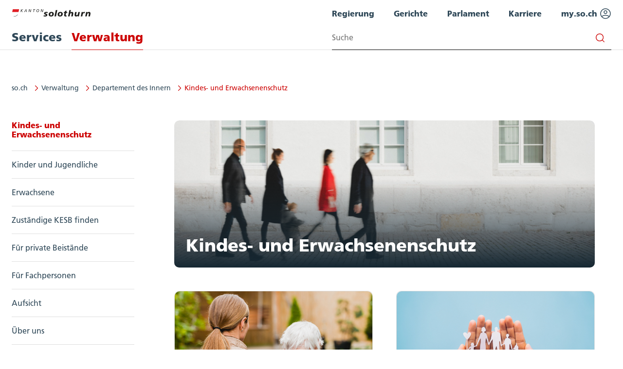

--- FILE ---
content_type: text/html; charset=utf-8
request_url: https://so.ch/verwaltung/departement-des-innern/kindes-und-erwachsenenschutz/
body_size: 11633
content:
<!DOCTYPE html>
<html lang="de">
<head>

<meta charset="utf-8">
<!-- 
	This website is powered by TYPO3 - inspiring people to share!
	TYPO3 is a free open source Content Management Framework initially created by Kasper Skaarhoj and licensed under GNU/GPL.
	TYPO3 is copyright 1998-2026 of Kasper Skaarhoj. Extensions are copyright of their respective owners.
	Information and contribution at https://typo3.org/
-->



<title>Kindes- und Erwachsenenschutz - Kanton Solothurn</title>
<meta name="generator" content="TYPO3 CMS">
<meta name="description" content="Informationen zum Kindesschutz und Erwachsenenschutz im Kanton Solothurn sowie Gefährdungsmeldungen.">
<meta name="viewport" content="width=device-width, initial-scale=1, maximum-scale=2">
<meta name="twitter:card" content="summary">
<meta name="google-site-verification" content="AnRKPckuPMMUq5H1Ub6t-0c21_j7BllMUU-c1R1D61c">


<link rel="stylesheet" href="/typo3temp/assets/compressed/merged-cb1e0705915189772bdeb081f7f76ddb.css?1768994102" media="all">






<link rel="canonical" href="https://so.ch/verwaltung/departement-des-innern/kindes-und-erwachsenenschutz/"/>
</head>
<body id="Page35736" class="layout-landing">
<div class="page">

	<header id="header" data-header>
		
    <div class="header-container">
        <a aria-label="Zur Hauptseite" class="logo" title="Zur Hauptseite" accesskey="0" href="/" data-link-type="page">
	<svg xmlns="http://www.w3.org/2000/svg" id="logo" viewBox="0 0 171.086 15.742">
		<g>
			<path d="m20.424.104h.877l-.595,2.634.016.017L23.658.104h1.156l-3.296,2.951,2.43,3.036h-1.105l-2.242-2.864-.613,2.864h-.887L20.424.104Z" fill="#1d1d1b"></path>
			<path d="m31.676,3.878h-2.428l1.852-2.848.576,2.848Zm-4.827,2.213h.972l.981-1.509h3.006l.324,1.509h.904L31.685.104h-.867s-3.969,5.987-3.969,5.987Z" fill="#1d1d1b"></path>
			<path d="m37.714.104h1.157l1.726,5.017h.018L41.701.104h.833l-1.332,5.987h-1.131l-1.726-4.975h-.016l-1.042,4.975h-.843L37.714.104Z" fill="#1d1d1b"></path>
			<path d="m50.965.858h-1.903l-1.147,5.233h-.886l1.149-5.233h-1.902l.167-.754h4.687s-.165.754-.165.754Z" fill="#1d1d1b"></path>
			<path d="m54.55,3.681c0-1.527.998-2.925,2.496-2.925,1.052,0,1.577.644,1.577,1.793,0,1.305-.891,2.892-2.401,2.892-1.105,0-1.671-.695-1.671-1.76h0Zm-.93-.025c0,1.654.884,2.538,2.567,2.538,2.218,0,3.367-1.87,3.367-3.765,0-1.527-.92-2.429-2.481-2.429-2.242,0-3.453,1.956-3.453,3.656Z" fill="#1d1d1b"></path>
			<path d="m64.057.104h1.157l1.726,5.017h.018l1.087-5.017h.832l-1.332,5.987h-1.13l-1.726-4.975h-.018l-1.043,4.975h-.842s1.271-5.987,1.271-5.987Z" fill="#1d1d1b"></path>
			<path d="m69.661,12.986c.847.367,1.765.551,2.684.551.532,0,1.855-.054,1.855-.846,0-1.359-3.952-.661-3.952-3.824,0-2.242,2.611-3.142,4.834-3.142.828,0,1.987.182,3.181.57l-.699,2.168c-.846-.348-1.654-.533-2.648-.533-.734,0-1.543.166-1.543.827,0,1.065,4.136.993,4.136,3.4,0,2.372-2.005,3.548-4.485,3.584-1.453.019-2.997-.201-4.027-.495l.663-2.261h0Z" fill="#1d1d1b"></path>
			<path d="m87.97,9.971c0,2.17-.974,3.457-2.519,3.457-1.12.018-1.8-.847-1.8-2.133,0-1.526.992-3.254,2.592-3.254,1.288,0,1.728.939,1.728,1.93h0Zm3.419.037c0-2.408-1.728-4.282-4.982-4.282-3.75,0-6.176,2.278-6.176,5.642,0,2.407,1.434,4.374,4.982,4.374,3.583,0,6.176-1.745,6.176-5.735h0Z" fill="#1d1d1b"></path>
			<path d="m95.708,1.737h3.346l-2.868,13.786h-3.345l2.868-13.786h0Z" fill="#1d1d1b"></path>
			<path d="m107.455,9.971c0,2.17-.976,3.457-2.519,3.457-1.12.018-1.802-.847-1.802-2.133,0-1.526.994-3.254,2.593-3.254,1.286,0,1.728.939,1.728,1.93Zm3.418.037c0-2.408-1.728-4.282-4.98-4.282-3.751,0-6.178,2.278-6.178,5.642,0,2.407,1.434,4.374,4.983,4.374,3.583,0,6.174-1.745,6.174-5.735h.001Z" fill="#1d1d1b"></path>
			<path d="m113.372,5.946h1.894l.458-2.059,3.495-.938-.663,2.997h2.28l-.405,2.317h-2.408l-.571,2.665c-.146.716-.273,1.194-.273,1.653,0,.644.421,1.066,1.083,1.066.349,0,.717-.147,1.066-.276l-.366,2.187c-.699.111-1.398.183-2.059.183-1.691,0-3.034-.827-3.034-2.83,0-.478.072-.956.294-1.966l.57-2.684h-1.765l.404-2.317v.002Z" fill="#1d1d1b"></path>
			<path d="m125.247,1.737h3.346l-1.177,5.606h.037c.68-.899,1.783-1.617,3.328-1.617,1.929,0,2.975,1.434,2.975,3.308,0,.643-.053,1.01-.255,2.022l-.882,4.467h-3.419l.918-4.485c.093-.479.222-.955.222-1.453,0-.57-.366-1.14-1.286-1.103-1.397,0-2.225,1.215-2.464,2.628l-.936,4.412h-3.31l2.905-13.786h-.002Z" fill="#1d1d1b"></path>
			<path d="m146.496,13.023c-.165.828-.312,1.636-.405,2.5h-3.069l.258-1.563h-.037c-.956,1.066-1.948,1.782-3.696,1.782-1.929,0-2.975-1.433-2.975-3.308,0-.644.053-1.011.257-2.021l.882-4.468h3.418l-.918,4.485c-.093.478-.222.955-.222,1.452,0,.571.368,1.14,1.286,1.104,1.398,0,2.226-1.213,2.464-2.628l.937-4.412h3.308l-1.489,7.077h.001Z" fill="#1d1d1b"></path>
			<path d="m154.952,5.946l-.368,1.967h.037c.534-1.121,1.599-2.186,2.959-2.186.44,0,.956.054,1.397.238l-.754,2.923c-.423-.333-.9-.405-1.525-.405-1.397,0-2.223,1.215-2.463,2.628l-.937,4.412h-3.31l1.489-7.078c.167-.827.315-1.635.405-2.499h3.07,0Z" fill="#1d1d1b"></path>
			<path d="m161.161,8.445c.166-.827.312-1.635.405-2.499h3.069l-.257,1.563h.035c.956-1.065,1.95-1.782,3.696-1.782,1.93,0,2.977,1.434,2.977,3.308,0,.643-.055,1.01-.257,2.022l-.882,4.467h-3.418l.918-4.485c.094-.479.222-.955.222-1.453,0-.57-.368-1.14-1.288-1.103-1.397,0-2.225,1.215-2.463,2.628l-.939,4.412h-3.307s1.489-7.078,1.489-7.078Z" fill="#1d1d1b"></path>
		</g>
		<g>
			<path d="m2.364.109h13.713s-1.474,6.483-2.234,9.833c-.771,3.393-4.621,5.774-8.159,5.774-3.496,0-6.321-2.402-5.559-5.752C.886,6.613,2.364.109,2.364.109Z" fill="#fff"></path>
			<path d="m4.602,15.073l-.88.375c.613.174,1.274.268,1.961.268,3.017,0,6.261-1.732,7.629-4.347l-.858.362c-1.473,2.159-4.339,3.436-6.771,3.436-.37,0-.73-.036-1.081-.093h0Z" fill="#1d1d1b"></path>
			<path d="m2.364.109s-.682,2.998-1.357,5.972h13.713c.676-2.972,1.357-5.972,1.357-5.972,0,0-13.713,0-13.713,0Z" fill="#e01f26"></path>
		</g>
	</svg>
</a>

        
	<nav class="main-navigation" aria-label="Hauptnavigation" data-navigation-container role="navigation">
		<ul>
			
				<li>
					
							<a href="/services/" class="main-navigation-item" role="menuitem" accesskey="1">Services</a>
							
				</li>
			
				<li>
					
							<a href="/verwaltung/" class="main-navigation-item" role="menuitem" accesskey="2" aria-current="page">Verwaltung</a>
							
				</li>
			
		</ul>
	</nav>

        
	<div class="mobile-navigation" data-navigation-mobile>

		
		
	<button class="button button-circle small button-menu-toggle " data-navigation-mobile-toggler>
		

	
		<svg class="icon " viewBox="0 0 24 24"><title>open Menu</title><use href="/_assets/c8d0967b4988991174d5ef9b73cf6001/dist/Sprite.svg#icons--bars"></use></svg>
	
	






		

	
		<svg class="icon icon-close" viewBox="0 0 24 24"><title>close Menu</title><use href="/_assets/c8d0967b4988991174d5ef9b73cf6001/dist/Sprite.svg#icons--cancel"></use></svg>
	
	






	</button>


		
		<div class="mobile-navigation-overlay" data-navigation-mobile-toggle>
			
			
					<nav data-mobile-menu data-current-level="3" style="--current-level: 3;" role="navigation">
						<span class="loader" data-mobile-menu-loader></span>
						<span class="error-message">
							<p>Ups, Entschuldigung, da ist etwas schiefgelaufen. Versuchen Sie es nochmals.</p>
							
	<a href=""  class="button " >Zur Hauptseite
		

	
		<svg class="icon " viewBox="0 0 24 24"><title>Zur Hauptseite</title><use href="/_assets/c8d0967b4988991174d5ef9b73cf6001/dist/Sprite.svg#icons--arrow-right"></use></svg>
	
	






	</a>

						</span>
						

	<div data-level-id="35736"
		class="mobile-menu"
		aria-label="Hauptnavigation"
		role="navigation"
		data-mobile-menu-level="3"
		style="--level: 3;">

		
		
			
			
	<a href="#back" data-navigation-link="/verwaltung/departement-des-innern?type=1749218250" data-sub-uid="1326" class="mobile-navigation-item back" role="menuitem" title="Eine ebene höher" data-navigation-back="1">
		<svg class="icon" viewBox="0 0 24 24"><use href="/_assets/c8d0967b4988991174d5ef9b73cf6001/dist/Sprite.svg#icons--arrow-left"></use></svg>
		Zurück
	</a>

		

		
		
		
	<a href="/verwaltung/departement-des-innern/kindes-und-erwachsenenschutz/" class="mobile-navigation-item title" aria-current="page" role="menuitem" data-link-type="page">Kindes- und Erwachsenenschutz</a>


		
		
	<ul data-level="0">
		
			
			

			<li data-navigation-parent="true">
				
				
						
						
	<a href="/verwaltung/departement-des-innern/kindes-und-erwachsenenschutz/kinder-und-jugendliche/" class="mobile-navigation-item parent" role="menuitem" data-link-type="page">Kinder und Jugendliche

		
	
	<button class="button button-circle button-plain icon-arrow-right" data-navigation-next=1 data-navigation-link=/verwaltung/departement-des-innern/kindes-und-erwachsenenschutz/kinder-und-jugendliche?type=1749218250 data-sub-uid=35740>
		

	
		<svg class="icon icon-arrow-right" viewBox="0 0 24 24"><use href="/_assets/c8d0967b4988991174d5ef9b73cf6001/dist/Sprite.svg#icons--arrow-right"></use></svg>
	
	






	</button>

	</a>

					

			</li>
		
			
			

			<li data-navigation-parent="true">
				
				
						
						
	<a href="/verwaltung/departement-des-innern/kindes-und-erwachsenenschutz/erwachsene/" class="mobile-navigation-item parent" role="menuitem" data-link-type="page">Erwachsene

		
	
	<button class="button button-circle button-plain icon-arrow-right" data-navigation-next=1 data-navigation-link=/verwaltung/departement-des-innern/kindes-und-erwachsenenschutz/erwachsene?type=1749218250 data-sub-uid=35747>
		

	
		<svg class="icon icon-arrow-right" viewBox="0 0 24 24"><use href="/_assets/c8d0967b4988991174d5ef9b73cf6001/dist/Sprite.svg#icons--arrow-right"></use></svg>
	
	






	</button>

	</a>

					

			</li>
		
			
			

			<li >
				
				
						
								
	<a href="/verwaltung/departement-des-innern/kindes-und-erwachsenenschutz/zustaendige-kesb-finden/" class="mobile-navigation-item" role="menuitem" data-link-type="page">Zuständige KESB finden</a>

							
					

			</li>
		
			
			

			<li data-navigation-parent="true">
				
				
						
						
	<a href="/verwaltung/departement-des-innern/kindes-und-erwachsenenschutz/fuer-private-beistaende/" class="mobile-navigation-item parent" role="menuitem" data-link-type="page">Für private Beistände

		
	
	<button class="button button-circle button-plain icon-arrow-right" data-navigation-next=1 data-navigation-link=/verwaltung/departement-des-innern/kindes-und-erwachsenenschutz/fuer-private-beistaende?type=1749218250 data-sub-uid=35757>
		

	
		<svg class="icon icon-arrow-right" viewBox="0 0 24 24"><use href="/_assets/c8d0967b4988991174d5ef9b73cf6001/dist/Sprite.svg#icons--arrow-right"></use></svg>
	
	






	</button>

	</a>

					

			</li>
		
			
			

			<li data-navigation-parent="true">
				
				
						
						
	<a href="/verwaltung/departement-des-innern/kindes-und-erwachsenenschutz/fuer-fachpersonen/" class="mobile-navigation-item parent" role="menuitem" data-link-type="page">Für Fachpersonen

		
	
	<button class="button button-circle button-plain icon-arrow-right" data-navigation-next=1 data-navigation-link=/verwaltung/departement-des-innern/kindes-und-erwachsenenschutz/fuer-fachpersonen?type=1749218250 data-sub-uid=35758>
		

	
		<svg class="icon icon-arrow-right" viewBox="0 0 24 24"><use href="/_assets/c8d0967b4988991174d5ef9b73cf6001/dist/Sprite.svg#icons--arrow-right"></use></svg>
	
	






	</button>

	</a>

					

			</li>
		
			
			

			<li data-navigation-parent="true">
				
				
						
						
	<a href="/verwaltung/departement-des-innern/kindes-und-erwachsenenschutz/aufsicht/" class="mobile-navigation-item parent" role="menuitem" data-link-type="page">Aufsicht

		
	
	<button class="button button-circle button-plain icon-arrow-right" data-navigation-next=1 data-navigation-link=/verwaltung/departement-des-innern/kindes-und-erwachsenenschutz/aufsicht?type=1749218250 data-sub-uid=35764>
		

	
		<svg class="icon icon-arrow-right" viewBox="0 0 24 24"><use href="/_assets/c8d0967b4988991174d5ef9b73cf6001/dist/Sprite.svg#icons--arrow-right"></use></svg>
	
	






	</button>

	</a>

					

			</li>
		
			
			

			<li >
				
				
						
								
	<a href="/verwaltung/departement-des-innern/kindes-und-erwachsenenschutz/ueber-uns/" class="mobile-navigation-item" role="menuitem" data-link-type="page">Über uns</a>

							
					

			</li>
		
	</ul>

	</div>

					</nav>

				

			
			<nav class="verwaltung-nav">
				
	<div class="mobile-menu"
		role="navigation">
		
	<ul data-level="">
		
			
			

			<li >
				
				
						
								
	<a href="/regierung/" class="mobile-navigation-item" role="menuitem" data-link-type="page">Regierung</a>

							
					

			</li>
		
			
			

			<li >
				
				
						
								
	<a href="/gerichte/" class="mobile-navigation-item" role="menuitem" data-link-type="page">Gerichte</a>

							
					

			</li>
		
			
			

			<li >
				
				
						
								
	<a href="/parlament/" class="mobile-navigation-item" role="menuitem" data-link-type="page">Parlament</a>

							
					

			</li>
		
			
			

			<li >
				
				
						
								
	<a href="https://karriere.so.ch" class="mobile-navigation-item parent" role="menuitem" data-link-type="www" target="_blank">Karriere 
		
	
	<button class="button button-circle button-plain " >
		

	
		<svg class="icon " viewBox="0 0 24 24"><use href="/_assets/c8d0967b4988991174d5ef9b73cf6001/dist/Sprite.svg#icons--open-in-window"></use></svg>
	
	






	</button>

	</a>

							
					

			</li>
		
			
			

			<li >
				
				
						
								
	<a href="https://my.so.ch" class="mobile-navigation-item parent" role="menuitem" data-link-type="www" target="_blank">my.so.ch 
		
	
	<button class="button button-circle button-plain " >
		

	
		<svg class="icon " viewBox="0 0 24 24"><use href="/_assets/c8d0967b4988991174d5ef9b73cf6001/dist/Sprite.svg#icons--open-in-window"></use></svg>
	
	






	</button>

	</a>

							
					

			</li>
		
	</ul>

	</div>

			 </nav>
			
			
    
    
    <div class="global-search">
        <div class="search-box small">
            
            <form method="get" action="/suche/suche/">
                <div class="input search-input-container">
                    <input type="text" class="search-input" name="q" value="" placeholder="suche" aria-label="Search input" aria-required="true">
                    <label for="search-input" class="sr-only">Suchen</label>
                    
	<button class="button button-search button-plain " type="submit" data-search-submit >
		<span>

	
		<svg class="icon " viewBox="0 0 24 24"><use href="/_assets/c8d0967b4988991174d5ef9b73cf6001/dist/Sprite.svg#icons--search"></use></svg>
	
	





</span>
	</button>

                </div>
            </form>
        </div>
    </div>












		</div>
	</div>

        
	<nav class="service-navigation" aria-label="Schnellnavigation" role="navigation">
		<ul>	
			
				<li>
					
					<a href="/regierung/" target="_blank" role="menuitem" class="service-navigation-item" data-link-type="url">
						Regierung
						
					</a>
				</li>
			
				<li>
					
					<a href="/gerichte/" target="_blank" role="menuitem" class="service-navigation-item" data-link-type="url">
						Gerichte
						
					</a>
				</li>
			
				<li>
					
					<a href="/parlament/" target="_blank" role="menuitem" class="service-navigation-item" data-link-type="url">
						Parlament
						
					</a>
				</li>
			
				<li>
					
					<a href="https://karriere.so.ch" target="_blank" role="menuitem" class="service-navigation-item" data-link-type="url" data-link-domain="karriere.so.ch">
						Karriere
						
					</a>
				</li>
			
				<li>
					
					<a href="https://my.so.ch" target="_blank" role="menuitem" rel="noreferrer" class="service-navigation-item" data-link-type="url" data-link-domain="my.so.ch">
						my.so.ch
						
							<svg class="icon" viewBox="0 0 24 24"><title>my.so.ch</title><use href="/_assets/c8d0967b4988991174d5ef9b73cf6001/dist/Sprite.svg#icons--profile-circled"></use></svg>
						
					</a>
				</li>
			
		</ul>
	</nav>

        
        
    
    
    <div class="global-search">
        <div class="search-box small">
            
            <form method="get" action="/suche/suche/">
                <div class="input search-input-container">
                    <input type="text" class="search-input" name="q" value="" placeholder="Suche" aria-label="Search input" aria-required="true">
                    <label for="search-input" class="sr-only">Suchen</label>
                    
	<button class="button button-search button-plain " type="submit" data-search-submit >
		<span>

	
		<svg class="icon " viewBox="0 0 24 24"><use href="/_assets/c8d0967b4988991174d5ef9b73cf6001/dist/Sprite.svg#icons--search"></use></svg>
	
	





</span>
	</button>

                </div>
            </form>
        </div>
    </div>












    </div>

	</header>

    <div class="breadcrump-container">
        
	<ul class="breadcrumb" aria-label="Breadcrumb" data-scrolled-left>
		
			<li>
				
						<svg class="icon mobile-breadcrumb" viewBox="0 0 24 24"><title>so.ch</title><use href="/_assets/c8d0967b4988991174d5ef9b73cf6001/dist/Sprite.svg#icons--chevron-left"></use></svg>
						<a href="/">so.ch</a>
						<svg class="icon desktop-breadcrumb" viewBox="0 0 24 24"><title>so.ch</title><use href="/_assets/c8d0967b4988991174d5ef9b73cf6001/dist/Sprite.svg#icons--chevron-right"></use></svg>
					
			</li>
		
			<li>
				
						<svg class="icon mobile-breadcrumb" viewBox="0 0 24 24"><title>Verwaltung</title><use href="/_assets/c8d0967b4988991174d5ef9b73cf6001/dist/Sprite.svg#icons--chevron-left"></use></svg>
						<a href="/verwaltung/">Verwaltung</a>
						<svg class="icon desktop-breadcrumb" viewBox="0 0 24 24"><title>Verwaltung</title><use href="/_assets/c8d0967b4988991174d5ef9b73cf6001/dist/Sprite.svg#icons--chevron-right"></use></svg>
					
			</li>
		
			<li>
				
						<svg class="icon mobile-breadcrumb" viewBox="0 0 24 24"><title>Departement des Innern</title><use href="/_assets/c8d0967b4988991174d5ef9b73cf6001/dist/Sprite.svg#icons--chevron-left"></use></svg>
						<a href="/verwaltung/departement-des-innern/">Departement des Innern</a>
						<svg class="icon desktop-breadcrumb" viewBox="0 0 24 24"><title>Departement des Innern</title><use href="/_assets/c8d0967b4988991174d5ef9b73cf6001/dist/Sprite.svg#icons--chevron-right"></use></svg>
					
			</li>
		
			<li>
				
						<svg class="icon mobile-breadcrumb" viewBox="0 0 24 24"><title>Kindes- und Erwachsenenschutz</title><use href="/_assets/c8d0967b4988991174d5ef9b73cf6001/dist/Sprite.svg#icons--chevron-left"></use></svg>
						<a href="/verwaltung/departement-des-innern/kindes-und-erwachsenenschutz/" aria-current="page">Kindes- und Erwachsenenschutz</a>
					
			</li>
		
	</ul>

    </div>
    
    
	<nav class="site-navigation" aria-labelledby="sitenavigation">
		<h3 id="sitenavigation" class="sr-only">Seitennavigation: Kindes- und Erwachsenenschutz</h3>
		<a href="/verwaltung/departement-des-innern/kindes-und-erwachsenenschutz/" target="" title="Kindes- und Erwachsenenschutz" class="site-navigation-header">
			
    <h5 class="" id="header-">Kindes- und Erwachsenenschutz</h5>

		</a>
		
	<ul>
		
			
			
			

			<li>
                
		<a href="/verwaltung/departement-des-innern/kindes-und-erwachsenenschutz/kinder-und-jugendliche/" class="level1">Kinder und Jugendliche</a>
	
				
			</li>

		
			
			
			

			<li>
                
		<a href="/verwaltung/departement-des-innern/kindes-und-erwachsenenschutz/erwachsene/" class="level1">Erwachsene</a>
	
				
			</li>

		
			
			
			

			<li>
                
		<a href="/verwaltung/departement-des-innern/kindes-und-erwachsenenschutz/zustaendige-kesb-finden/" class="level1">Zuständige KESB finden</a>
	
				
			</li>

		
			
			
			

			<li>
                
		<a href="/verwaltung/departement-des-innern/kindes-und-erwachsenenschutz/fuer-private-beistaende/" class="level1">Für private Beistände</a>
	
				
			</li>

		
			
			
			

			<li>
                
		<a href="/verwaltung/departement-des-innern/kindes-und-erwachsenenschutz/fuer-fachpersonen/" class="level1">Für Fachpersonen</a>
	
				
			</li>

		
			
			
			

			<li>
                
		<a href="/verwaltung/departement-des-innern/kindes-und-erwachsenenschutz/aufsicht/" class="level1">Aufsicht</a>
	
				
			</li>

		
			
			
			

			<li>
                
		<a href="/verwaltung/departement-des-innern/kindes-und-erwachsenenschutz/ueber-uns/" class="level1">Über uns</a>
	
				
			</li>

		
	</ul>

	</nav>


    <main id="main-content" class="main-content">


        
                <div class="element-container pagetitle-container">
                    <div class="container-content">
                        <div class="header-image overlayed">
                            
		
			<picture><source media="(max-width: 576px)" srcset="/fileadmin/_processed_/3/4/csm_DDI-KESB_b3351225a0.jpg" /><source srcset="/fileadmin/_processed_/3/4/csm_DDI-KESB_964aac3b59.jpg" /><img class="image-embed-item" src="/fileadmin/internet/administrator/bilder/Landeseiten/DDI-KESB.jpg" width="870" height="305" alt="" /></picture>
		
	
                            
    <h1 class="pagetitle content width-image">Kindes- und Erwachsenenschutz</h1>

                        </div>
                    </div>
                </div>
            

        

    <!--DMAILER_SECTION_BOUNDARY_-->
<div id="c218755" 
    class="element-container element-type-sfptemplate_twocolumns">

    <div class="container-content">
        

        

        

    
    



        

    

<div class="row">
    <div class="col-sm-6">
        <!--DMAILER_SECTION_BOUNDARY_-->
<div id="c218766" 
    class="element-container element-type-sfptemplate_teaserelement">

    <div class="container-content">
        

        

        

    
    



        

    
    
    
        
    
    
    
    
	
	
	
	
	<a
		href="/verwaltung/departement-des-innern/kindes-und-erwachsenenschutz/erwachsene/"
		title="Erwachsene schützen"
		class="card card-teaser card-tablet-small button-parent ">
		
			<h4>Erwachsene schützen</h4>
		
		
		
			
			

		
				
				
			

		
				<figure>
					<picture class="card-image" title="Für Beistände"><source media="(max-width: 576px)" srcset="/fileadmin/_processed_/7/3/csm_2023-06-22_Foto-Erwachsene-1_973029d225.jpg" /><source media="(max-width: 992px)" srcset="/fileadmin/_processed_/7/3/csm_2023-06-22_Foto-Erwachsene-1_fa3397e07c.jpg" /><source srcset="/fileadmin/_processed_/7/3/csm_2023-06-22_Foto-Erwachsene-1_006043ee25.jpg" /><img class="image-embed-item" src="/fileadmin/internet/ddi/ddi-kesb/Bilder/2023-06-22_Foto-Erwachsene-1.jpg" width="1800" height="1012" alt="Eine Frau hilft einer älteren Person beim Gehen." /></picture>
					
				</figure>
			
	
		
	
		
			<p class="mobile-hidden">Die KESB schützt die Schwächsten unserer Gesellschaft, vor allem ältere Menschen. Mehr zu Beistandschaften und weiteren Möglichkeiten der Unterstützung.</p>
			<p class="mobile-only">Die KESB schützt die Schwächsten unserer Gesellschaft, vor allem ältere&hellip;</p>
		
		
			
	<button class="button button-more " tabindex=-1>
		<span class="mobile-hidden">Mehr</span>

	
		<svg class="icon " viewBox="0 0 24 24"><use href="/_assets/c8d0967b4988991174d5ef9b73cf6001/dist/Sprite.svg#icons--arrow-right"></use></svg>
	
	






	</button>

		
	</a>



    


    </div>
</div>
<!--DMAILER_SECTION_BOUNDARY_END-->

    </div>
    <div class="col-sm-6">
        <!--DMAILER_SECTION_BOUNDARY_-->
<div id="c218767" 
    class="element-container element-type-sfptemplate_teaserelement">

    <div class="container-content">
        

        

        

    
    



        

    
    
    
        
    
    
    
    
	
	
	
	
	<a
		href="/verwaltung/departement-des-innern/kindes-und-erwachsenenschutz/kinder-und-jugendliche/gefaehrdung-des-kindeswohls/"
		title="Meldung an die KESB"
		class="card card-teaser card-tablet-small button-parent ">
		
			<h4>Meldung an die KESB</h4>
		
		
		
			
			

		
				
				
			

		
				<figure>
					<picture class="card-image" title="Gefährdungsmeldung"><source media="(max-width: 576px)" srcset="/fileadmin/_processed_/b/1/csm_2023-06-22_Foto-Kindswohl-1_7131fbd942.jpg" /><source media="(max-width: 992px)" srcset="/fileadmin/_processed_/b/1/csm_2023-06-22_Foto-Kindswohl-1_347495ea50.jpg" /><source srcset="/fileadmin/_processed_/b/1/csm_2023-06-22_Foto-Kindswohl-1_aaa8598393.jpg" /><img class="image-embed-item" src="/fileadmin/internet/ddi/ddi-kesb/Bilder/2023-06-22_Foto-Kindswohl-1.jpg" width="1800" height="1013" alt="Hände halten einen Scherenschnitt, der eine Familie darstellt." /></picture>
					
				</figure>
			
	
		
	
		
			<p class="mobile-hidden">Sie wissen, dass das Wohl eines Kindes gefährdet ist und möchten dies der KESB melden? Wir zeigen Ihnen, wie Sie vorgehen müssen.</p>
			<p class="mobile-only">Sie wissen, dass das Wohl eines Kindes gefährdet ist und möchten dies der&hellip;</p>
		
		
			
	<button class="button button-more " tabindex=-1>
		<span class="mobile-hidden">Mehr</span>

	
		<svg class="icon " viewBox="0 0 24 24"><use href="/_assets/c8d0967b4988991174d5ef9b73cf6001/dist/Sprite.svg#icons--arrow-right"></use></svg>
	
	






	</button>

		
	</a>



    


    </div>
</div>
<!--DMAILER_SECTION_BOUNDARY_END-->

    </div>
</div>

    


    </div>
</div>
<!--DMAILER_SECTION_BOUNDARY_END-->
<!--DMAILER_SECTION_BOUNDARY_-->
<div id="c218757" 
    class="element-container element-type-sfptemplate_twocolumns">

    <div class="container-content">
        

        

        

    
    



        

    

<div class="row">
    <div class="col-sm-6">
        <!--DMAILER_SECTION_BOUNDARY_-->
<div id="c218768" 
    class="element-container element-type-sfptemplate_teaserelement">

    <div class="container-content">
        

        

        

    
    



        

    
    
    
        
    
    
    
    
	
	
	
	
	<a
		href="/verwaltung/departement-des-innern/kindes-und-erwachsenenschutz/zustaendige-kesb-finden/"
		title="Zuständige KESB finden"
		class="card card-teaser card-tablet-small button-parent ">
		
			<h4>Zuständige KESB finden</h4>
		
		
		
			
			

		
				
				
			

		
				<figure>
					<picture class="card-image" title="Zuständige KESB finden"><source media="(max-width: 576px)" srcset="/fileadmin/_processed_/e/c/csm_2023-06-22_Foto-KESB-finden-1_13b692c261.jpg" /><source media="(max-width: 992px)" srcset="/fileadmin/_processed_/e/c/csm_2023-06-22_Foto-KESB-finden-1_e70349b414.jpg" /><source srcset="/fileadmin/_processed_/e/c/csm_2023-06-22_Foto-KESB-finden-1_75ecc6e347.jpg" /><img class="image-embed-item" src="/fileadmin/internet/ddi/ddi-kesb/Bilder/2023-06-22_Foto-KESB-finden-1.jpg" width="1800" height="1013" alt="Eine Person sucht auf ihrem Smartphone eine Adresse." /></picture>
					
				</figure>
			
	
		
	
		
			<p class="mobile-hidden">Wir sind an vier Standorten im Kanton für Sie da. Hier sehen Sie, welche KESB für die Einwohnerinnen und Einwohner in Ihrer Gemeinde zuständig ist.</p>
			<p class="mobile-only">Wir sind an vier Standorten im Kanton für Sie da. Hier sehen Sie, welche&hellip;</p>
		
		
			
	<button class="button button-more " tabindex=-1>
		<span class="mobile-hidden">Mehr</span>

	
		<svg class="icon " viewBox="0 0 24 24"><use href="/_assets/c8d0967b4988991174d5ef9b73cf6001/dist/Sprite.svg#icons--arrow-right"></use></svg>
	
	






	</button>

		
	</a>



    


    </div>
</div>
<!--DMAILER_SECTION_BOUNDARY_END-->

    </div>
    <div class="col-sm-6">
        <!--DMAILER_SECTION_BOUNDARY_-->
<div id="c218769" 
    class="element-container element-type-sfptemplate_teaserelement">

    <div class="container-content">
        

        

        

    
    



        

    
    
    
        
    
    
    
    
	
	
	
	
	<a
		href="/verwaltung/departement-des-innern/kindes-und-erwachsenenschutz/fuer-private-beistaende/basiskurs-private-beistandspersonen/"
		title="Onlineschulung"
		class="card card-teaser card-tablet-small button-parent ">
		
			<h4>Onlineschulung</h4>
		
		
		
			
			

		
				
				
			

		
				<figure>
					<picture class="card-image" title="Online-Schulung"><source media="(max-width: 576px)" srcset="/fileadmin/_processed_/4/0/csm_2023-06-22_Foto-Online-Schulung-1_5f3b9d59fe.jpg" /><source media="(max-width: 992px)" srcset="/fileadmin/_processed_/4/0/csm_2023-06-22_Foto-Online-Schulung-1_3ab736437b.jpg" /><source srcset="/fileadmin/_processed_/4/0/csm_2023-06-22_Foto-Online-Schulung-1_c5f8b959e3.jpg" /><img class="image-embed-item" src="/fileadmin/internet/ddi/ddi-kesb/Bilder/2023-06-22_Foto-Online-Schulung-1.jpg" width="1800" height="1012" alt="Eine Frau nimmt an einer Online-Schulung teil." /></picture>
					
				</figure>
			
	
		
	
		
			<p class="mobile-hidden">Sie sind private Beiständin oder Beistand und möchten sich auf Ihr Mandat vorbereiten? Wir haben für Sie einen Onlinekurs eingerichtet.</p>
			<p class="mobile-only">Sie sind private Beiständin oder Beistand und möchten sich auf Ihr Mandat&hellip;</p>
		
		
			
	<button class="button button-more " tabindex=-1>
		<span class="mobile-hidden">Mehr</span>

	
		<svg class="icon " viewBox="0 0 24 24"><use href="/_assets/c8d0967b4988991174d5ef9b73cf6001/dist/Sprite.svg#icons--arrow-right"></use></svg>
	
	






	</button>

		
	</a>



    


    </div>
</div>
<!--DMAILER_SECTION_BOUNDARY_END-->

    </div>
</div>

    


    </div>
</div>
<!--DMAILER_SECTION_BOUNDARY_END-->
<!--DMAILER_SECTION_BOUNDARY_-->
<div id="c208882" 
    class="element-container element-type-textpic">
    <div class="container-content">
        

        
                
    
        
    <h3 class="" id="header-208882">Ausserhalb der Öffnungszeiten für Notfälle</h3>

    

                
    
    
    

    
    

    
            
                    
	<div class="text-block">
		<p>Pikettdienst KESB ist erreichbar via Alarmzentrale der Polizei Kanton Solothurn:</p>
<p>Telefon 032 627 71 11</p>
	</div>

                
        


            
    </div>
</div>
<!--DMAILER_SECTION_BOUNDARY_END-->
<!--DMAILER_SECTION_BOUNDARY_-->
<div id="c228844" 
    class="element-container element-type-textpic">
    <div class="container-content">
        

        
                
    
        
    <h3 class="" id="header-228844">Links</h3>

    

                
    
    
    

    
    

    
            
                    <div data-lightbox=1>
                        
	<div class="text-image text-image-top">
		<div class="images images-left image-size-1">
			
				
				
		
			
			<a href="https://kesb-kurz-erklaert.ch/" target="_blank" data-link-type="url" data-link-domain="kesb-kurz-erklaert.ch">
				

		
				
				
			

		
				<figure>
					<picture title="KESB kurz erklärt"><source media="(max-width: 576px)" srcset="/fileadmin/_processed_/f/6/csm_kesb_kurz_erklaert_8f5ed1196b.jpg" /><source media="(max-width: 992px)" srcset="/fileadmin/_processed_/f/6/csm_kesb_kurz_erklaert_75843f0d9f.jpg" /><source srcset="/fileadmin/_processed_/f/6/csm_kesb_kurz_erklaert_62b4cffcff.jpg" /><img class="image-embed-item" src="/fileadmin/internet/ddi/ddi-kesb/Bilder/kesb_kurz_erklaert.jpg" width="3000" height="487" alt="KESB kurz erklärt" /></picture>
					
				</figure>
			
	
			</a>
		
	
			
		</div>
		
	</div>

                    </div>
                
        


            
    </div>
</div>
<!--DMAILER_SECTION_BOUNDARY_END-->
<!--DMAILER_SECTION_BOUNDARY_-->
<div id="c218800" 
    class="element-container element-type-uploads">
    <div class="container-content">
        

        
                
    
        
    <h3 class="" id="header-218800">Informationen in leichter Sprache</h3>

    

                
    
        
                
    
    <div class="linklist">
        
        
            
	<li class="element-type-pdf">
		
		
				
			
		
    
    <a class="button-download " target="_blank" href="/fileadmin/internet/ddi/ddi-kesb/PDF-Dateien/Informationen_zum_Kindesschutz.pdf">
        <span>

	
		<svg class="icon " viewBox="0 0 24 24"><title>Informationen zum Kindesschutz (pdf, 179 KB)</title><use href="/_assets/c8d0967b4988991174d5ef9b73cf6001/dist/Sprite.svg#icons--file"></use></svg>
	
	





</span>
        Informationen zum Kindesschutz (pdf, 179 KB)
    </a>

	</li>

        
            
	<li class="element-type-pdf">
		
		
				
			
		
    
    <a class="button-download " target="_blank" href="/fileadmin/internet/ddi/ddi-kesb/PDF-Dateien/Informationen_zum_Erwachsenenschutz.pdf">
        <span>

	
		<svg class="icon " viewBox="0 0 24 24"><title>Informationen zum Erwachsenenschutz (pdf, 143 KB)</title><use href="/_assets/c8d0967b4988991174d5ef9b73cf6001/dist/Sprite.svg#icons--file"></use></svg>
	
	





</span>
        Informationen zum Erwachsenenschutz (pdf, 143 KB)
    </a>

	</li>

        
    
    </div>    


            
    

            
    </div>
</div>
<!--DMAILER_SECTION_BOUNDARY_END-->

    

    

    <div id="PageAddress" class="element-container element-type-address">
        <div class="container-content">
            <div class="content content-small-gap">
                
    
    <div class="address-box " id="address-1386">
        
            <div class="row">
                
    <h3 class="" id="header-1386">KESB Region Solothurn</h3>

            </div>
        

        <div class="row">
            <div class="col">
                
                
                    <p>
                        
                            Rötistrasse 4
                        
                        
                            </br>
                                4502
                            
                            Solothurn
                        
                    </p>
                
            </div>

            
                <div class="col">
                    <p><strong>Schalteröffnungszeiten:</strong><br> Montag - Freitag<br> 08:00 - 11:30 / 13:30 - 17:00</p>
                </div>
            
            
            
                <div class="col">
                    <ul class="button-list vertical left">
                        
                            <li>
                                
	<a href="tel:0326277590" class="button" data-link-type="telephone">
		Telefon 032 627 75 90
		

	
		<svg class="icon " viewBox="0 0 24 24"><title>Telefon 032 627 75 90</title><use href="/_assets/c8d0967b4988991174d5ef9b73cf6001/dist/Sprite.svg#icons--arrow-right"></use></svg>
	
	






	</a>

                            </li>
                        

                        

                        
                            <li>
                                
	<a class="button" href="#" data-mailto-token="nbjmup+lftc.stAeej/tp/di" data-mailto-vector="1" data-link-type="email">
		kesb-rs@ddi.so.ch
		

	
		<svg class="icon " viewBox="0 0 24 24"><title>kesb-rs@ddi.so.ch</title><use href="/_assets/c8d0967b4988991174d5ef9b73cf6001/dist/Sprite.svg#icons--arrow-right"></use></svg>
	
	






	</a>

                            </li>
                        

                        
                            <li>
                                
	<a href="http://geo.so.ch/standortkarte/index.html?egid=2122818"  class="button " target=_blank>Standort
		

	
		<svg class="icon " viewBox="0 0 24 24"><title>Standort</title><use href="/_assets/c8d0967b4988991174d5ef9b73cf6001/dist/Sprite.svg#icons--open-in-window"></use></svg>
	
	






	</a>

                            </li>
                        
                        
                        

                        
                    </ul>
                </div>
            
        </div>
    </div>




    
    <div class="address-box " id="address-1387">
        
            <div class="row">
                
    <h3 class="" id="header-1387">KESB Dorneck-Thierstein</h3>

            </div>
        

        <div class="row">
            <div class="col">
                
                
                    <p>
                        
                            Passwangstrasse 29
                        
                        
                            </br>
                                4226
                            
                            Breitenbach
                        
                    </p>
                
            </div>

            
                <div class="col">
                    <p><strong>Schalteröffnungszeiten:</strong><br> Montag - Donnerstag<br> 08:00 - 12:00 / 14:00 - 17:00</p>
<p><br> Freitag nach Vereinbarung<strong>.</strong></p>
                </div>
            
            
            
                <div class="col">
                    <ul class="button-list vertical left">
                        
                            <li>
                                
	<a href="tel:0617047188" class="button" data-link-type="telephone">
		Telefon 061 704 71 88
		

	
		<svg class="icon " viewBox="0 0 24 24"><title>Telefon 061 704 71 88</title><use href="/_assets/c8d0967b4988991174d5ef9b73cf6001/dist/Sprite.svg#icons--arrow-right"></use></svg>
	
	






	</a>

                            </li>
                        

                        

                        
                            <li>
                                
	<a class="button" href="#" data-mailto-token="nbjmup+lftc.euuhAeej/tp/di" data-mailto-vector="1" data-link-type="email">
		kesb-dttg@ddi.so.ch
		

	
		<svg class="icon " viewBox="0 0 24 24"><title>kesb-dttg@ddi.so.ch</title><use href="/_assets/c8d0967b4988991174d5ef9b73cf6001/dist/Sprite.svg#icons--arrow-right"></use></svg>
	
	






	</a>

                            </li>
                        

                        
                            <li>
                                
	<a href="http://geo.so.ch/standortkarte/index.html?egid=-"  class="button " target=_blank>Standort
		

	
		<svg class="icon " viewBox="0 0 24 24"><title>Standort</title><use href="/_assets/c8d0967b4988991174d5ef9b73cf6001/dist/Sprite.svg#icons--open-in-window"></use></svg>
	
	






	</a>

                            </li>
                        
                        
                        

                        
                    </ul>
                </div>
            
        </div>
    </div>




    
    <div class="address-box " id="address-1388">
        
            <div class="row">
                
    <h3 class="" id="header-1388">KESB Thal-Gäu</h3>

            </div>
        

        <div class="row">
            <div class="col">
                
                
                    <p>
                        
                            Wengimattstrasse 2
                        
                        
                            </br>
                                4710
                            
                            Klus-Balsthal
                        
                    </p>
                
            </div>

            
                <div class="col">
                    <p><strong>Schalteröffnungszeiten:</strong><br> Montag - Freitag<br> 08:00 - 11:30 / 14:00 - 17:00</p>
                </div>
            
            
            
                <div class="col">
                    <ul class="button-list vertical left">
                        
                            <li>
                                
	<a href="tel:0623119177" class="button" data-link-type="telephone">
		Telefon 062 311 91 77
		

	
		<svg class="icon " viewBox="0 0 24 24"><title>Telefon 062 311 91 77</title><use href="/_assets/c8d0967b4988991174d5ef9b73cf6001/dist/Sprite.svg#icons--arrow-right"></use></svg>
	
	






	</a>

                            </li>
                        

                        

                        
                            <li>
                                
	<a class="button" href="#" data-mailto-token="nbjmup+lftc.euuhAeej/tp/di" data-mailto-vector="1" data-link-type="email">
		kesb-dttg@ddi.so.ch
		

	
		<svg class="icon " viewBox="0 0 24 24"><title>kesb-dttg@ddi.so.ch</title><use href="/_assets/c8d0967b4988991174d5ef9b73cf6001/dist/Sprite.svg#icons--arrow-right"></use></svg>
	
	






	</a>

                            </li>
                        

                        
                            <li>
                                
	<a href="http://geo.so.ch/standortkarte/index.html?egid=3013682"  class="button " target=_blank>Standort
		

	
		<svg class="icon " viewBox="0 0 24 24"><title>Standort</title><use href="/_assets/c8d0967b4988991174d5ef9b73cf6001/dist/Sprite.svg#icons--open-in-window"></use></svg>
	
	






	</a>

                            </li>
                        
                        
                        

                        
                    </ul>
                </div>
            
        </div>
    </div>




    
    <div class="address-box " id="address-1389">
        
            <div class="row">
                
    <h3 class="" id="header-1389">KESB Olten-Gösgen</h3>

            </div>
        

        <div class="row">
            <div class="col">
                
                
                    <p>
                        
                            Amthausquai 23
                        
                        
                            </br>
                                4603
                            
                            Olten
                        
                    </p>
                
            </div>

            
                <div class="col">
                    <p><strong>Schalteröffnungszeiten:</strong><br> Montag - Freitag<br> 08:00 - 12:00 / 14:00 - 17:00</p>
                </div>
            
            
            
                <div class="col">
                    <ul class="button-list vertical left">
                        
                            <li>
                                
	<a href="tel:0623118677" class="button" data-link-type="telephone">
		Telefon 062 311 86 77
		

	
		<svg class="icon " viewBox="0 0 24 24"><title>Telefon 062 311 86 77</title><use href="/_assets/c8d0967b4988991174d5ef9b73cf6001/dist/Sprite.svg#icons--arrow-right"></use></svg>
	
	






	</a>

                            </li>
                        

                        

                        
                            <li>
                                
	<a class="button" href="#" data-mailto-token="nbjmup+lftc.phAeej/tp/di" data-mailto-vector="1" data-link-type="email">
		kesb-og@ddi.so.ch
		

	
		<svg class="icon " viewBox="0 0 24 24"><title>kesb-og@ddi.so.ch</title><use href="/_assets/c8d0967b4988991174d5ef9b73cf6001/dist/Sprite.svg#icons--arrow-right"></use></svg>
	
	






	</a>

                            </li>
                        

                        
                            <li>
                                
	<a href="http://geo.so.ch/standortkarte/index.html?egid=376404"  class="button " target=_blank>Standort
		

	
		<svg class="icon " viewBox="0 0 24 24"><title>Standort</title><use href="/_assets/c8d0967b4988991174d5ef9b73cf6001/dist/Sprite.svg#icons--open-in-window"></use></svg>
	
	






	</a>

                            </li>
                        
                        
                        

                        
                    </ul>
                </div>
            
        </div>
    </div>




            </div>
        </div>
    </div>


    </main>

    
    <footer id="footer">
        <div class="container-full">
            <div class="element-container footer-dark">
                <div class="container-content container-footer">
                    
                    <div class="footer-social">
                        <!--DMAILER_SECTION_BOUNDARY_-->
<div id="c500070" 
    class="element-container element-type-mask_sow_linklist_socialmedia socialmedia-footer">
    <div class="container-content">
        

        
                
    

                
    <div class="card">
        
            
    <h4 class="" id="header-social">Bleiben Sie informiert</h4>

        

        
            <ul class="button-list vertical">
                
                    
                    <li>
	<a class="button button-social " href="https://www.facebook.com/kantonsolothurn" target="_blank" title="">
		<span>
	<?xml version="1.0" encoding="UTF-8"?>
	<svg xmlns="http://www.w3.org/2000/svg" width="24" height="24" viewBox="0 0 24 24">
	<path d="M12.58 19.11H9.75996C9.56996 19.11 9.40996 18.95 9.40996 18.76V12.09H8.30996C8.11996 12.09 7.95996 11.93 7.95996 11.74V9.43001C7.95996 9.24001 8.11996 9.08001 8.30996 9.08001H9.40996V8.00001C9.40996 5.74001 10.61 4.60001 12.99 4.60001C13.84 4.60001 14.48 4.73001 15.21 4.88001C15.39 4.92001 15.51 5.09001 15.49 5.28001L15.14 7.49001C15.13 7.58001 15.07 7.67001 14.99 7.72001C14.91 7.77001 14.82 7.80001 14.72 7.78001C14.35 7.71001 13.84 7.65001 13.54 7.65001C12.93 7.65001 12.93 7.76001 12.93 8.32001V9.08001H14.83C14.93 9.08001 15.02 9.12001 15.09 9.19001C15.16 9.26001 15.19 9.36001 15.18 9.46001L14.98 11.77C14.96 11.95 14.81 12.09 14.63 12.09H12.93V18.76C12.93 18.95 12.77 19.11 12.58 19.11ZM10.11 18.41H12.23V11.74C12.23 11.55 12.39 11.39 12.58 11.39H14.31L14.45 9.78001H12.58C12.39 9.78001 12.23 9.62001 12.23 9.43001V8.31001C12.23 7.65001 12.33 6.94001 13.54 6.94001C13.79 6.94001 14.16 6.97001 14.5 7.02001L14.74 5.49001C14.16 5.37001 13.65 5.29001 12.99 5.29001C11 5.30001 10.11 6.13001 10.11 8.00001V9.43001C10.11 9.62001 9.94996 9.78001 9.75996 9.78001H8.65996V11.39H9.75996C9.94996 11.39 10.11 11.55 10.11 11.74V18.41Z" />
	</svg>
</span>
		Facebook
	</a>
</li>
                
                    
                    <li>
	<a class="button button-social " href="https://twitter.com/kantonsolothurn" target="_blank" title="">
		<span>
	<?xml version="1.0" encoding="UTF-8"?>
	<svg width="24" height="24" xmlns="http://www.w3.org/2000/svg">
		<path d="m12.3843,9.59375l4.14942,-4.59375l1.3476,0l-4.8554,5.375l7.0849,8.625l-4.5,0l-4.94137,-6.01562l-5.43359,6.01562l-1.34668,0l6.13867,-6.79688l-5.91699,-7.20312l4.5,0l3.77344,4.59375zm3.69922,8.40625l1.9121,0l-9.85742,-12l-1.91211,0l9.85743,12z"/>
	</svg>
</span>
		X
	</a>
</li>
                
                    
                    <li>
	<a class="button button-social " href="https://www.instagram.com/kantonsolothurn/" target="_blank" title="">
		<span>
	<?xml version="1.0" encoding="UTF-8"?>
	<svg width="24" height="24" viewBox="0 0 24 24" xmlns="http://www.w3.org/2000/svg">
		<path d="M19.5 8.44434C19.5 7.39824 19.0844 6.39497 18.3447 5.65527C17.605 4.91557 16.6018 4.50003 15.5557 4.5H8.44434C7.39824 4.50003 6.39497 4.91557 5.65527 5.65527C4.91557 6.39497 4.50003 7.39824 4.5 8.44434V15.5557C4.50003 16.6018 4.91557 17.605 5.65527 18.3447C6.39497 19.0844 7.39824 19.5 8.44434 19.5H15.5557C16.6018 19.5 17.605 19.0844 18.3447 18.3447C19.0844 17.605 19.5 16.6018 19.5 15.5557V8.44434ZM20.5 15.5557C20.5 16.867 19.979 18.1245 19.0518 19.0518C18.1245 19.979 16.867 20.5 15.5557 20.5H8.44434C7.13303 20.5 5.87548 19.979 4.94824 19.0518C4.021 18.1245 3.50003 16.867 3.5 15.5557V8.44434C3.50003 7.13303 4.021 5.87548 4.94824 4.94824C5.87548 4.021 7.13303 3.50003 8.44434 3.5H15.5557C16.867 3.50003 18.1245 4.021 19.0518 4.94824C19.979 5.87548 20.5 7.13303 20.5 8.44434V15.5557Z"/>
		<path d="M15.5 12C15.5 11.0717 15.131 10.1818 14.4746 9.52539C13.8182 8.86901 12.9283 8.5 12 8.5C11.0717 8.5 10.1818 8.86901 9.52539 9.52539C8.86901 10.1818 8.5 11.0717 8.5 12C8.5 12.9283 8.86901 13.8182 9.52539 14.4746C10.1818 15.131 11.0717 15.5 12 15.5C12.9283 15.5 13.8182 15.131 14.4746 14.4746C15.131 13.8182 15.5 12.9283 15.5 12ZM16.5 12C16.5 13.1935 16.0256 14.3377 15.1816 15.1816C14.3377 16.0256 13.1935 16.5 12 16.5C10.8065 16.5 9.66227 16.0256 8.81836 15.1816C7.97445 14.3377 7.5 13.1935 7.5 12C7.5 10.8065 7.97445 9.66227 8.81836 8.81836C9.66227 7.97445 10.8065 7.5 12 7.5C13.1935 7.5 14.3377 7.97445 15.1816 8.81836C16.0256 9.66227 16.5 10.8065 16.5 12Z"/>
		<path d="M16.99 7.011L17 7L16.99 7.011Z"/>
		<path d="M17.5447 7.51565C17.266 7.82194 16.7915 7.84499 16.4851 7.56643C16.1786 7.28782 16.1567 6.81335 16.4353 6.50686L17.5447 7.51565ZM16.4451 6.49514C16.7237 6.18886 17.1982 6.16677 17.5046 6.44534C17.8109 6.72399 17.834 7.19848 17.5554 7.50491L17.5447 7.51565L16.4353 6.50686L16.4451 6.49514Z"/>
	</svg>
</span>
		Instagram
	</a>
</li>
                
                    
                    <li>
	<a class="button button-social " href="https://ch.linkedin.com/company/kanton-solothurn" target="_blank" title="">
		<span>
	<?xml version="1.0" encoding="UTF-8"?>
	<svg width="16" height="16" viewBox="0 0 16 16" xmlns="http://www.w3.org/2000/svg">
	<path d="M4.00024 5.38992C4.20722 5.39008 4.37524 5.55791 4.37524 5.76492V15.1761C4.37524 15.3831 4.20722 15.5509 4.00024 15.5511H1.05884C0.851731 15.5511 0.683838 15.3832 0.683838 15.1761V5.76492C0.683838 5.55782 0.851731 5.38992 1.05884 5.38992H4.00024ZM11.6067 5.15457H11.6057C12.5677 5.15815 13.5562 5.45604 14.3088 6.15848C15.072 6.87085 15.551 7.96094 15.551 9.45926V9.46024L15.5276 15.178C15.5267 15.3845 15.3591 15.5511 15.1526 15.5511H12.2122C12.0051 15.5511 11.8372 15.3832 11.8372 15.1761V10.135C11.8371 9.44682 11.6747 9.03126 11.4651 8.79129C11.262 8.55894 10.969 8.43973 10.5823 8.43973H10.4915C10.083 8.48153 9.70659 8.68048 9.44263 8.99539C9.17565 9.31398 9.04499 9.72568 9.07935 10.1399C9.08017 10.15 9.08129 10.1601 9.0813 10.1702V15.1761C9.0813 15.383 8.91319 15.5508 8.7063 15.5511H5.76489C5.55779 15.5511 5.38989 15.3832 5.38989 15.1761V5.76492C5.38989 5.55782 5.55779 5.38992 5.76489 5.38992H8.52954C8.73657 5.39002 8.90454 5.55787 8.90454 5.76492V6.09109C9.16542 5.87762 9.44946 5.69835 9.72681 5.55692C10.3074 5.26088 10.9558 5.12203 11.6067 5.15457ZM1.43384 14.8011H3.62524V6.13992H1.43384V14.8011ZM2.58521 0.448517L2.78833 0.460236C2.99 0.481579 3.18774 0.532444 3.37524 0.611603C3.62556 0.717327 3.85339 0.871257 4.04419 1.06473C4.23489 1.25815 4.38535 1.48786 4.48755 1.73953C4.58939 1.99044 4.64146 2.2588 4.63989 2.52957V2.59109C4.63337 2.86274 4.57312 3.13071 4.46313 3.37918C4.35308 3.62773 4.19511 3.85283 3.99829 4.04031C3.8015 4.22773 3.56922 4.37413 3.31567 4.47195C3.06503 4.56864 2.79807 4.61504 2.52954 4.60965V4.61063C2.5283 4.61063 2.52688 4.60965 2.52563 4.60965C2.52381 4.60961 2.5216 4.61067 2.51978 4.61063V4.60965C1.97144 4.60712 1.44582 4.38912 1.05786 4.00125C0.667661 3.61105 0.448532 3.08139 0.448486 2.52957C0.448486 1.97769 0.66762 1.44813 1.05786 1.05789C1.4481 0.667651 1.97766 0.448517 2.52954 0.448517H2.58521ZM12.5872 14.8011H14.7795L14.801 9.45926L14.7961 9.21414C14.7477 8.01947 14.3444 7.21817 13.7971 6.70731C13.2073 6.15679 12.4088 5.90457 11.5881 5.90457C11.5819 5.90457 11.5758 5.9039 11.5696 5.90359C11.0496 5.87756 10.5315 5.98837 10.0676 6.22488C9.58132 6.47285 9.1167 6.83391 8.84399 7.25223C8.75335 7.39122 8.58119 7.4538 8.42212 7.40652C8.26328 7.35914 8.15459 7.21293 8.15454 7.04715V6.13992H6.13989V14.8011H8.3313V10.1702C8.28963 9.56976 8.48038 8.97592 8.86743 8.51395C9.2613 8.04393 9.82522 7.74869 10.4358 7.69168L10.4709 7.68973H10.5823C11.1309 7.68973 11.6527 7.8648 12.0305 8.29715C12.4016 8.72183 12.5871 9.34131 12.5872 10.135V14.8011ZM1.19849 2.52957C1.19853 2.88233 1.33878 3.22048 1.58813 3.47C1.83772 3.71959 2.17657 3.86063 2.52954 3.86063H2.53833C2.71157 3.86489 2.88447 3.83512 3.04614 3.77274C3.20778 3.71035 3.35526 3.61587 3.48071 3.49637C3.60612 3.37687 3.70745 3.23386 3.77759 3.07547C3.84762 2.91718 3.88572 2.74656 3.88989 2.57352V2.52664C3.89108 2.35366 3.85822 2.18206 3.79321 2.02176C3.72803 1.86125 3.63165 1.71444 3.51001 1.59109C3.38842 1.46781 3.24373 1.36943 3.08423 1.30203C2.96456 1.25149 2.83795 1.21895 2.70923 1.20535L2.57935 1.19852H2.52954C2.17657 1.19852 1.83772 1.33858 1.58813 1.58817C1.33855 1.83775 1.19849 2.1766 1.19849 2.52957Z" />
	</svg>
</span>
		LinkedIn
	</a>
</li>
                
            </ul>
        

        
            <ul class="button-list vertical">
                
                    
                    <li>
	<a href="https://karriere.so.ch/stellenmarkt/offene-stellen/"  class="button button-secondary " >Offene Stellen
		

	
		<svg class="icon " viewBox="0 0 24 24"><title>Offene Stellen</title><use href="/_assets/c8d0967b4988991174d5ef9b73cf6001/dist/Sprite.svg#icons--arrow-right"></use></svg>
	
	






	</a>
</li>
                
                    
                    <li>
	<a href="https://amtsblatt.so.ch/"  class="button button-secondary " >Amtsblatt
		

	
		<svg class="icon " viewBox="0 0 24 24"><title>Amtsblatt</title><use href="/_assets/c8d0967b4988991174d5ef9b73cf6001/dist/Sprite.svg#icons--arrow-right"></use></svg>
	
	






	</a>
</li>
                
                    
                    <li>
	<a href="http://bgs.so.ch/"  class="button button-secondary " >Bereinigte Gesetzessammlung (BGS)
		

	
		<svg class="icon " viewBox="0 0 24 24"><title>Bereinigte Gesetzessammlung (BGS)</title><use href="/_assets/c8d0967b4988991174d5ef9b73cf6001/dist/Sprite.svg#icons--arrow-right"></use></svg>
	
	






	</a>
</li>
                
            </ul>
            
        
    </div>


            
    </div>
</div>
<!--DMAILER_SECTION_BOUNDARY_END-->

                    </div>
                    <div class="footer-linklist">
                        <!--DMAILER_SECTION_BOUNDARY_-->
<div id="c500071" 
    class="element-container element-type-mask_sow_two_column_link_list">
    <div class="container-content">
        

        
                
    

                
    
    <h4 class="" id="header-500071">Direktlinks</h4>

    
    <div class="two-column-link-list">
        
            
    
        <ul class="linklist linklist-menu">
            
                <li>
                    
                        <a href="/verwaltung/bau-und-justizdepartement/amt-fuer-geoinformation/geoportal/" data-link-type="page">Geoportal</a>
                    
                </li>
            
                <li>
                    
                        <a href="/verwaltung/staatskanzlei/medien/" data-link-type="page">Medien</a>
                    
                </li>
            
                <li>
                    
                        <a href="/verwaltung/departement-des-innern/polizei/" data-link-type="page">Polizei</a>
                    
                </li>
            
                <li>
                    
                        <a href="/verwaltung/finanzdepartement/amt-fuer-finanzen/statistikportal/" data-link-type="page">Statistikportal</a>
                    
                </li>
            
                <li>
                    
                        <a href="https://steuerbuch.so.ch/" data-link-type="page">Steuerbuch</a>
                    
                </li>
            
        </ul>
    

        
        
            
    
        <ul class="linklist linklist-menu">
            
                <li>
                    
                        <a href="/allgemeine-informationen/einwohnergemeinden/" data-link-type="page">Einwohnergemeinden</a>
                    
                </li>
            
                <li>
                    
                        <a href="/allgemeine-informationen/gesetzliche-feiertage/" data-link-type="page">Gesetzliche Feiertage</a>
                    
                </li>
            
                <li>
                    
                        <a href="/verwaltung/staatskanzlei/publikationen/staatskalender/" data-link-type="page">Staatskalender</a>
                    
                </li>
            
                <li>
                    
                        <a href="/verwaltung/finanzdepartement/personalamt/infos-fuer-mitarbeitende-und-fuehrungskraefte/mitarbeitende-informieren-und-beraten/so-personalzeitschrift/" data-link-type="page">SO! Personalzeitschrift</a>
                    
                </li>
            
        </ul>
    

        
    </div>


            
    </div>
</div>
<!--DMAILER_SECTION_BOUNDARY_END-->

                    </div>
                </div>
            </div>
        </div>
        <div class="container-full footer-meta">
            
	<p class="copyright">© 2026, Kanton Solothurn</p>

            
	<nav class="meta-navigation" aria-label="Schnellnavigation" role="navigation">
		<ul>
			
				<li>
					<a href="/rechtliches/" class="meta-navigation-item" role="menuitem">Rechtliches</a>
				</li>
			
				<li>
					<a href="/impressum/" class="meta-navigation-item" role="menuitem">Impressum</a>
				</li>
			
				<li>
					<a href="https://karriere.so.ch/stellenmarkt/offene-stellen/" class="meta-navigation-item" role="menuitem">Offene Stellen</a>
				</li>
			
				<li>
					<a href="/newsletter-1/" class="meta-navigation-item" role="menuitem">Newsletter</a>
				</li>
			
		</ul>
	</nav>

        </div>
    </footer>


</div>


    
<!-- Matomo -->
<script type="text/javascript">
    var _paq = _paq || [];
    /* tracker methods like "setCustomDimension" should be called before "trackPageView" */
    _paq.push(['trackPageView']);
    _paq.push(['enableLinkTracking']);
    var u="https://solothurn.opsone-analytics.ch/";
    (function() {
    _paq.push(['setTrackerUrl', u+'matomo.php']);
    _paq.push(['setSiteId', '1']);

    var d=document, g=d.createElement('script'), s=d.getElementsByTagName('script')[0];
    g.type='text/javascript'; g.async=true; g.defer=true; g.src=u+'matomo.js'; s.parentNode.insertBefore(g,s);
    })();
</script>
<!-- End Matomo Code -->
<script src="/typo3temp/assets/compressed/merged-08f8febbba1b6688a89caeb723d1f3e8.js?1769169044"></script>
<script src="/typo3temp/assets/compressed/merged-c2bcc1375526c53d29a1b11d50660d2e.js?1768994102"></script>
<script async="async" src="/typo3temp/assets/js/ba19e614c16923a947df5b199324c770.js?1768994103"></script>


</body>
</html>